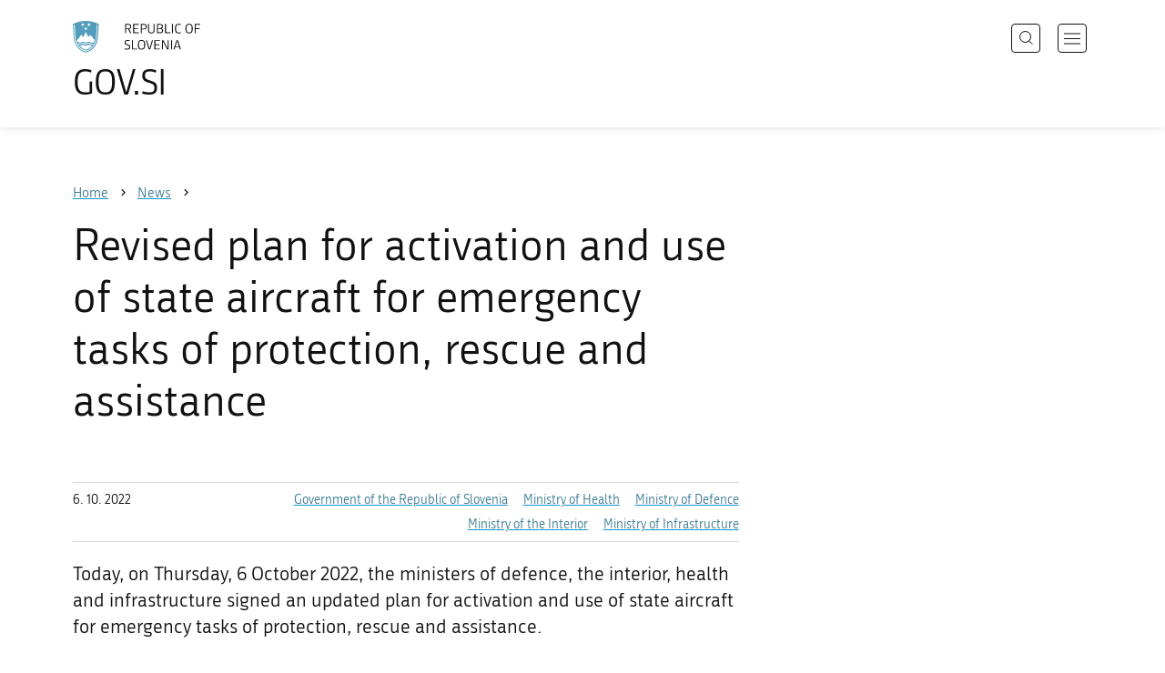

--- FILE ---
content_type: text/html; charset=utf-8
request_url: https://www.gov.si/en/news/2022-10-06-revised-plan-for-activation-and-use-of-state-aircraft-for-emergency-tasks-of-protection-rescue-and-assistance/
body_size: 6655
content:
<!DOCTYPE html>
<html class="type-NewsPage" lang="en" dir="ltr">
<head>
	<meta charset="utf-8">
	<meta name="description" content="Today, on Thursday, 6 October 2022, the ministers of defence, the interior, health and infrastructure signed an updated plan for activation and use of state aircraft for emergency tasks of protection, rescue and assistance.">
	
		<link rel="alternate" hreflang="de" href="https://www.gov.si/de/">
	
		<link rel="alternate" hreflang="en" href="https://www.gov.si/en/news/2022-10-06-revised-plan-for-activation-and-use-of-state-aircraft-for-emergency-tasks-of-protection-rescue-and-assistance/">
	
		<link rel="alternate" hreflang="es" href="https://www.gov.si/es/">
	
		<link rel="alternate" hreflang="fr" href="https://www.gov.si/fr/">
	
		<link rel="alternate" hreflang="hu" href="https://www.gov.si/hu/">
	
		<link rel="alternate" hreflang="it" href="https://www.gov.si/it/">
	
		<link rel="alternate" hreflang="ja" href="https://www.gov.si/ja/">
	
		<link rel="alternate" hreflang="pl" href="https://www.gov.si/pl/">
	
		<link rel="alternate" hreflang="pt" href="https://www.gov.si/pt/">
	
		<link rel="alternate" hreflang="sk" href="https://www.gov.si/sk/">
	
		<link rel="alternate" hreflang="sl" href="https://www.gov.si/novice/2022-10-06-posodobljen-nacrt-aktiviranja-in-uporabe-drzavnih-zrakoplovov-za-nujne-naloge-zascite-resevanja-in-pomoci/">
	
		<link rel="alternate" hreflang="sq" href="https://www.gov.si/sq/">
	
		<link rel="alternate" hreflang="sr" href="https://www.gov.si/sr/">
	
		<link rel="alternate" hreflang="uk" href="https://www.gov.si/uk/">
	


	<base href="https://www.gov.si/"><!--[if lte IE 6]></base><![endif]-->
	<title>Revised plan for activation and use of state aircraft for emergency tasks of protection, rescue and assistance | GOV.SI</title>
	<meta http-equiv="x-ua-compatible" content="ie=edge">
	<meta name="viewport" content="width=device-width, initial-scale=1">
	
	
	
	<meta property="og:type" content="article">
<meta property="og:title" content="Revised plan for activation and use of state aircraft for emergency tasks of protection, rescue and assistance | GOV.SI">
<meta property="og:description" content="Today, on Thursday, 6 October 2022, the ministers of defence, the interior, health and infrastructure signed an updated plan for activation and use of state aircraft for emergency tasks of protection, rescue and assistance.">
<meta property="og:url" content="https://www.gov.si/en/news/2022-10-06-revised-plan-for-activation-and-use-of-state-aircraft-for-emergency-tasks-of-protection-rescue-and-assistance/">
<meta property="og:image" content="https://www.gov.si/assets/sistem/gov.si.share.and.social.media.jpg">
<meta property="og:site_name" content="Portal GOV.SI"> 

<meta name="twitter:card" content="summary_large_image">
<meta name="twitter:title" content="Revised plan for activation and use of state aircraft for emergency tasks of protection, rescue and assistance | GOV.SI">
<meta name="twitter:description" content="Today, on Thursday, 6 October 2022, the ministers of defence, the interior, health and infrastructure signed an updated plan for activation and use of state aircraft for emergency tasks of protection, rescue and assistance.">
<meta name="twitter:image:src" content="https://www.gov.si/assets/sistem/gov.si.share.and.social.media.jpg">
<meta name="twitter:site" content="@vladaRS">

	<link rel="icon" type="image/png" href="/_resources/themes/gov/images/favicon/favicon-96x96.png?m=1737643227" sizes="96x96">
<link rel="icon" type="image/svg+xml" href="/_resources/themes/gov/images/favicon/favicon.svg?m=1737643227">
<link rel="shortcut icon" href="/_resources/themes/gov/images/favicon/favicon.ico?m=1737643227">
<link rel="icon" href="/favicon.ico" type="image/x-icon">
<link rel="apple-touch-icon" sizes="180x180" href="/_resources/themes/gov/images/favicon/apple-touch-icon.png?m=1737643227">
<meta name="apple-mobile-web-app-title" content="GOV.SI">
<link rel="manifest" href="/_resources/themes/gov/images/favicon/site.webmanifest?m=1763024195">
<meta name="theme-color" content="#ffffff">

	
	<link rel="canonical" href="https://www.gov.si/en/news/2022-10-06-revised-plan-for-activation-and-use-of-state-aircraft-for-emergency-tasks-of-protection-rescue-and-assistance/">

	
	<link rel="preload" href="/_resources/themes/gov/fonts/Republika/ver1.2/republika-regular-webfont.woff2?m=1552647259" as="font" type="font/woff2" crossorigin="anonymous">
	<link rel="preload" href="/_resources/themes/gov/fonts/Republika/ver1.2/republika-bold-webfont.woff2?m=1552647259" as="font" type="font/woff2" crossorigin="anonymous">
	<link rel="preload" href="/_resources/themes/gov/fonts/Icons/GovIcons.woff?m=1737643227" as="font" type="font/woff" crossorigin="anonymous">
	<style>
@font-face {
  font-family: 'Republika';
  src: url('/_resources/themes/gov/fonts/Republika/ver1.2/republika-regular-webfont.eot?m=1552647259');
  src: url('/_resources/themes/gov/fonts/Republika/ver1.2/republika-regular-webfont.eot?m=1552647259?#iefix') format('embedded-opentype'),
       url('/_resources/themes/gov/fonts/Republika/ver1.2/republika-regular-webfont.woff2?m=1552647259') format('woff2'),
       url('/_resources/themes/gov/fonts/Republika/ver1.2/republika-regular-webfont.woff?m=1552647259') format('woff'),
       url('/_resources/themes/gov/fonts/Republika/ver1.2/republika-regular-webfont.ttf?m=1552647259') format('truetype'),
       url('/_resources/themes/gov/fonts/Republika/ver1.2/republika-regular-webfont.svg?m=1552647259#Republika') format('svg');
  font-weight: normal;
  font-style: normal;
  font-display: swap;
}

@font-face {
  font-family: 'Republika';
  src: url('/_resources/themes/gov/fonts/Republika/ver1.2/republika-bold-webfont.eot?m=1552647259');
  src: url('/_resources/themes/gov/fonts/Republika/ver1.2/republika-bold-webfont.eot?m=1552647259?#iefix') format('embedded-opentype'),
       url('/_resources/themes/gov/fonts/Republika/ver1.2/republika-bold-webfont.woff2?m=1552647259') format('woff2'),
       url('/_resources/themes/gov/fonts/Republika/ver1.2/republika-bold-webfont.woff?m=1552647259') format('woff'),
       url('/_resources/themes/gov/fonts/Republika/ver1.2/republika-bold-webfont.ttf?m=1552647259') format('truetype'),
       url('/_resources/themes/gov/fonts/Republika/ver1.2/republika-bold-webfont.svg?m=1552647259#Republika') format('svg');
  font-weight: bold;
  font-style: normal;
  font-display: swap;
}

@font-face {
  font-family: 'GovIcons';
  src: url('/_resources/themes/gov/fonts/Icons/GovIcons.eot?m=1737643227');
  src: url('/_resources/themes/gov/fonts/Icons/GovIcons.eot?m=1737643227?#iefix') format('embedded-opentype'),
       url('/_resources/themes/gov/fonts/Icons/GovIcons.woff?m=1737643227') format('woff'),
       url('/_resources/themes/gov/fonts/Icons/GovIcons.ttf?m=1737643227') format('truetype'),
       url('/_resources/themes/gov/fonts/Icons/GovIcons.svg?m=1737643227#GovIcons') format('svg');
  font-weight: normal;
  font-style: normal;
  font-display: swap;
}
</style>

	
	
<script>
	var _paq = window._paq || [];

	_paq.push(['trackPageView']);
	_paq.push(['enableLinkTracking']);

	(function() {
		var u="//www.gov.si/analitika/";
		_paq.push(['setTrackerUrl', u + 'matomo.php']);
		_paq.push(['setSiteId', '1']);
		var d=document, g=d.createElement('script'), s=d.getElementsByTagName('script')[0];
		g.type='text/javascript'; g.async=true; g.defer=true; g.src=u+'matomo.js'; s.parentNode.insertBefore(g,s);
	}) ();
</script>
	
<link rel="stylesheet" type="text/css" href="/_resources/themes/gov/css/style.min.css?m=1765965669">
<link rel="stylesheet" type="text/css" href="/_resources/themes/gov/css/print.css?m=1737643227">
</head>

<body class="NewsPage">

	<div id="wrapper">
		<header class="header">
	<div class="adapt">
		<a class="skip-to-content" href="/en/news/2022-10-06-revised-plan-for-activation-and-use-of-state-aircraft-for-emergency-tasks-of-protection-rescue-and-assistance/#content" aria-label="Skip to main content" data-string-open="Skip to main content"><span class="skip-to-content-hide">Skip to main content</span></a>
		<a aria-label="To the GOV.SI homepage" href="/en/" class="brand en_IE">
			<div class="logo-text">
				<img src="/_resources/themes/gov/images/svg/logo_en_IE.svg?m=1737643227?v=2.2" class="logo dark" alt="GOV.SI logo">
				<img src="/_resources/themes/gov/images/svg/white/logo_en_IE.svg?m=1737643227?v=2.2" class="logo white" alt="GOV.SI logo">
				<span>GOV.SI</span>
			</div>
		</a>
		<nav class="navigation" aria-label="Main menu">
	
	<button class="navi-btn open-search search-btn search-btn-mobile" data-disclosure aria-controls="search-popup" aria-expanded="false">
		<svg width="15" height="15" viewBox="0 0 15 15" fill="none">
			<circle cx="6.5" cy="6.5" r="6"/>
			<line x1="10.3536" y1="10.6464" x2="14.3536" y2="14.6464"/>
		</svg>
		<span class="visuallyhidden">Search</span>
	</button>
	
	<button class="navi-btn open-navigation">
		<span class="visuallyhidden">Open navigation</span>
	</button>
	<div class="inner">
		<button type="button" class="close-navigation-btn close-popup-btn close-navigation"><span class="visuallyhidden">Close navigation</span></button>
		<div class="menus">
			
			
				<ul class="primary">
					
						<li class="link">
							<a href="/en/policies/"><i class="ficon-arrow_right" role="img" aria-hidden="true"></i> Policies</a>
						</li>
					
						<li class="link">
							<a href="/en/state-authorities/"><i class="ficon-arrow_right" role="img" aria-hidden="true"></i> State Authorities</a>
						</li>
					
						<li class="link">
							<a href="/en/registries/"><i class="ficon-arrow_right" role="img" aria-hidden="true"></i> Registries</a>
						</li>
					
						<li class="link">
							<a href="/en/events/"><i class="ficon-arrow_right" role="img" aria-hidden="true"></i> Events</a>
						</li>
					
						<li class="section">
							<a href="/en/news/"><i class="ficon-arrow_right" role="img" aria-hidden="true"></i> News</a>
						</li>
					
				</ul>
			

			
			
				<ul class="support">
					
						
							<li class="link">
								<a href="/en/about-the-website/">About the website</a>
							</li>
						
					
				</ul>
			
			
			
		</div>

		
			<button class="open-search btn-default search-btn search-btn-desktop search" data-disclosure aria-controls="search-popup" aria-expanded="false"><i class="ficon-search-new" role="img" aria-hidden="true"></i><span>Search</span></button>
		

		<ul class="support-links">
			<li class="lang-menu">
				<button aria-label="Open language selection menu" data-disclosure aria-controls="language-popup" aria-expanded="false" class="open-language open-language-btn"><i class="ficon-translate" role="img" aria-hidden="true"> </i><span>English</span></button>
			</li>
			<li class="language-select-dd">
				
				
<label for="language-select" class="visuallyhidden">Choose language</label>
<select id="language-select" name="language-select" aria-label="Choose language">
	
	<option value="/novice/2022-10-06-posodobljen-nacrt-aktiviranja-in-uporabe-drzavnih-zrakoplovov-za-nujne-naloge-zascite-resevanja-in-pomoci/" lang="sl">Slovenščina</option>
	
	<option value="/en/news/2022-10-06-revised-plan-for-activation-and-use-of-state-aircraft-for-emergency-tasks-of-protection-rescue-and-assistance/" selected lang="en">English</option>
	
	
	<optgroup label="  ----  ">
		
		<option value="/de/" lang="de">Deutsch</option>
		
		<option value="/es/" lang="es">Español</option>
		
		<option value="/fr/" lang="fr">Français</option>
		
		<option value="/hu/" lang="hu">Magyar</option>
		
		<option value="/it/" lang="it">Italiano</option>
		
		<option value="/ja/" lang="ja">日本語</option>
		
		<option value="/pl/" lang="pl">Polski</option>
		
		<option value="/pt/" lang="pt">Português</option>
		
		<option value="/sk/" lang="sk">Slovenčina</option>
		
		<option value="/sq/" lang="sq">Shqip</option>
		
		<option value="/sr/" lang="sr">Srpski</option>
		
		<option value="/uk/" lang="uk">Українська</option>
		
	</optgroup>
</select>




				
			</li>
			
		</ul>
	</div>

</nav>


	</div>
</header>

		<main id="content" class="main">
			<article class="news-page">

	<div class="page-head without-right-blocks">
	
<div class="breadcrumbs-container top-adapt">
	<div class="scrollable">
		<div class="inner adapt">
			<div class="breadcrumbs" role="list">
				
					<div class="breadcrumb-item" role="listitem">
						<a href="/en/"><span>Home</span></a>
						<i></i>
					</div>
				

				
					
						
							<div class="breadcrumb-item last" role="listitem">
								<a href="/en/news/">
									<span>News</span>
								</a>
								<i></i>
							</div>
						
					
				
					
						
					
				
			</div>
		</div>
	</div>
</div>


	<div class="adapt">
		<h1>Revised plan for activation and use of state aircraft for emergency tasks of protection, rescue and assistance</h1>
		
		
	</div>
</div>








	


	<div class="adapt v-adapt article">

		<div class="cols article-cols">

			<div class="content col left grid-col-8">
				<div class="info">
					<time datetime="2022-10-06">6. 10. 2022</time>
					
					
						<ul class="organisations">
							
							<li>
								<a href="/en/state-authorities/government/">
								Government of the Republic of Slovenia
								</a>
							</li>
							
							<li>
								<a href="/en/state-authorities/ministries/ministry-of-health/">
								Ministry of Health
								</a>
							</li>
							
							<li>
								<a href="/en/state-authorities/ministries/ministry-of-defence/">
								Ministry of Defence
								</a>
							</li>
							
							<li>
								<a href="/en/state-authorities/ministries/ministry-of-the-interior/">
								Ministry of the Interior
								</a>
							</li>
							
							<li>
								<a href="/en/state-authorities/ministries/ministry-of-infrastructure/">
								Ministry of Infrastructure
								</a>
							</li>
							
							
							
						</ul>
					
				</div>
			
				
	
	
	<div class="content">
		<div class="intro">Today, on Thursday, 6 October 2022, the ministers of defence, the interior, health and infrastructure signed an updated plan for activation and use of state aircraft for emergency tasks of protection, rescue and assistance.</div>
	</div>
	
	


				<div class="content-blocks elements">
					
    
	   
<div class="typo content-element__content content-module block" id="e171889">
	<div class="adapt">
		<div class="inner rte">
			
			<p>The increasing need for the use of helicopters and aeroplanes in various tasks of protection and rescue demanded a revision of the plan for activation and use of state aircraft for emergency tasks of protection, rescue and assistance in the event of natural and other disasters, emergency medical assistance, and search and rescue of aircraft, which was adopted almost twelve years ago.</p><p>The Commander of Civil Protection, representatives of the Ministry of Defence, the Ministry of the Interior, the Ministry of Infrastructure, the Ministry of Health, the Administration of the Republic of Slovenia for Civil Protection and Disaster Relief, the Slovenian Armed Forces, the Police, the Civil Aviation Agency, and the Mountain Rescue Service participated in the update of the plan. The inter-ministerial coordination took place between the ministries of defence, health, the interior and infrastructure in several phases.</p><p>One of the most important changes refers to the establishment of medical dispatch centres. The plan for activating helicopters for helicopter emergency medical assistance to transport ill or injured people to healthcare service or between hospitals has been changed, as the powers to activate the helicopters are transferred from the Administration of the Republic of Slovenia for Civil Protection and Disaster Relief or the Emergency Notification Centre of the Republic of Slovenia to the medical dispatch service or dispatch centres in Ljubljana and Maribor. In this way, the time to activate aircraft will be shortened significantly and, as a result, the time of arrival of teams will be shorter, which means a significantly faster care of the injured or ill people.</p><p>The procedures of mutual informing between the notification centres, operational and communication centres of the Police, medical dispatch centres and the joint operational centre of the Slovenian Armed Forces are also defined more clearly. The Police regularly uses its helicopters to participate in mountain rescue missions. It was important for the Police that the presence of a police officer in the mountain rescue team during the peak season and off-season was defined, as this is assessed by the operational and communication centre.</p><p>The plan was also amended with content referring to transport between hospitals and transport of children in incubators. The composition of rescue teams was amended to observe various types of activities (rescue in the event of natural and other disasters with an emphasis on mountain rescue, helicopter emergency medical assistance, transport between hospitals, paediatric incubator transport, and search and rescue of aircraft) and the types of available helicopter.</p><p>The revised plan also defines the primary competence of helicopter teams. Helicopter emergency medical assistance and rescue in the event of natural and other types of disasters will be primarily implemented by the Slovenian Armed Forces, while the Police Aviation Unit will carry out the search of aircraft. In the case of additional needs for helicopter emergency medical assistance or when helicopters of the Slovenian Armed Forces are not available, these transports will be implemented by the helicopters of the Police Aviation Unit if available.</p><p>The procedures of search and rescue of aircraft were harmonised with the aviation regulations (particularly the Decree on the provision of search and rescue services of aircrafts). For the needs of protection, rescue and assistance, aircraft from abroad may also be used.</p><p>Finally, the plan was supplemented with the data on the additional base of the helicopter emergency medical assistance in Maribor.</p>
		</div>
	</div>
</div>


    


				</div>
			</div>

			<div class="content-sidebar col right grid-col-4 elements">
				

			</div>
		</div>
	</div>

</article>
		</main>
		<footer class="footer">
	
	<div class="feedback-block">
		<div class="adapt v-adapt">
			
			<div class="feedback js-feedback">

				
			
				<div class="js-question">
					<p>Did you find the information you were looking for?</p>
					<div class="inline-buttons">
						<button class="js-trigger js-no-reply js-show-invite btn-blank-small" aria-label="Answer YES" data-type="yes">YES</button>
						<button aria-label="Answer NO" class="js-trigger js-show-invite btn-blank-small" data-type="no">NO</button>
					</div>
					
				</div>
				
				<div class="form js-form" style="display: none;">
					<form action="/en/news/2022-10-06-revised-plan-for-activation-and-use-of-state-aircraft-for-emergency-tasks-of-protection-rescue-and-assistance/feedback-form/" id="feedback-form" method="post">
						<fieldset>
							<legend class="visuallyhidden">Feedback form</legend>
							<div aria-hidden="true" class="field name hidden">
								<textarea aria-label="Secret code" aria-hidden="true" name="name"></textarea>
							</div>
							
							<div class="feedback-form-wrapper">

								
								
								<div class="left">
									<div class="field">
										<label for="feedback-comment">Help us improve this website.</label>
										<textarea aria-label="Your comment / feedback" name="comment" id="feedback-comment" class="js-clear-text"></textarea>
										<p class="chars-remains">Characters remaining: <span id="feedback-comment-chars">1000</span></p>
									</div>
								</div>
								
								<div class="right">
									<div class="side-text">
									    <p>
									    
		                                    Please <strong>do not include any personal information</strong> (for example, your first name, last name or email address).<br>If you would like to receive a  response from the responsible institution, you will have this option after clicking the Send button.
									    
									    </p>
									</div>
								</div>

								<div class="bottom">
								
									<div class="action">
										<input type="hidden" name="type" class="type">
                                        

										<input type="submit" value="Send">
										<button class="close btn-blank feedback-close">Close</button>
									</div>

								</div>

							</div>
						</fieldset>
					</form>
				</div>
				
				<div class="js-success" style="display: none;">
				    
				    <p class="large">
				    	<strong>
				        
				            Thank you for your response.
				        
		            	</strong>
		            </p>
		            
				    <div class="js-success-reply" style="display: none;">
				    	<div class="inside">
						    <p>Do you want to receive a response from the responsible institution?</p>
						    <p class="small">Clicking on the link will open your default e-mail program and automatically draft a message that you can send to the institution responsible for the content of this website.</p>
						    
						    <div class="feedback-reply-action">
						    	<p><a href="" data-email="GA.1FI@4FTH.DI@" data-subject="GOV.SI%20%7C%20Request%20for%20a%20reply" data-body="Response%20to%20page%20https%3A%2F%2Fwww.gov.si%2Fen%2Fnews%2F2022-10-06-revised-plan-for-activation-and-use-of-state-aircraft-for-emergency-tasks-of-protection-rescue-and-assistance%2F%20%0D%0A-------------%0D%0A%5BComment%2Freason%5D%0D%0A-------------" class="js-obfuscated-body">ask for a reply</a></p>
						    </div>
						    
						</div>
				    </div>
			    </div>
			</div>
		
		</div>
	</div>
	
	<div class="inner">
		<div class="adapt">
			<div class="page-meta-details">
	
	
		
		
			<dl>
				<dt>Responsible institution:</dt> 
				<dd>
					<a href="/en/state-authorities/government-offices/government-communication-office/">Government Communication Office</a>
					<div class="page-meta-phone"><span class="page-meta-divider"> | </span><i class="icon ficon-phone" aria-label="Phone" role="img"></i> <a href="tel:+38614782600">+386 1 478 26 00</a></div>
					<div class="page-meta-email"><span class="page-meta-divider"> | </span><i class="icon ficon-mail_outline" aria-label="E-mail" role="img"></i> <a href="" data-address="GA.1FI@4FTH.DI@" class="js-obfuscated">is.vog@moku.pg</a></div>
				</dd>
			</dl>
	
	
	
		<dl>
			<dt>Last edited:</dt>
			<dd>7. 10. 2022</dd>
		</dl>
	
</div>
			<p class="copyright">&copy; 2026 GOV.SI</p>
		</div>
	
	</div>	
	
</footer>
		<div class="adapt">
			<div class="scroll-top-wrapper">
				<a href="/en/news/2022-10-06-revised-plan-for-activation-and-use-of-state-aircraft-for-emergency-tasks-of-protection-rescue-and-assistance/#wrapper" role="button" class="scroll-top-btn cant-show"><i class="icon ficon-arrow_up" role="img" aria-hidden="true"></i><span class="visuallyhidden">Na vrh strani...</span></a>
			</div>
		</div>
	</div>

	
	<div id="search-popup" class="search-popup" aria-hidden="true" aria-modal=true aria-labelledby="searchModalTitle" role="dialog">
		<form action="/en/search/">
			<fieldset>
				<legend class="visuallyhidden" id="searchModalTitle">Search</legend>
				<div class="field">
					<input type="text" id="search-input" name="q" aria-label="Type a keyword or a phrase and press enter" placeholder="Search">
				</div>
				<div class="action">
					<button type="submit" name="submit" class="submit ficon-search"><span class="visuallyhidden">Search</span></button>
				</div>
			</fieldset>
		</form>
		<button type="button" class="close-search-btn close-popup-btn close-search"><span class="visuallyhidden">Close search</span></button>
	</div>
	
	<div id="language-popup" class="language-popup" aria-hidden="true" aria-modal=true aria-labelledby="langModalTitle" role="dialog">
		
			
				
<div class="language-select-list">
	<h3 class="sr-only" id="langModalTitle">Izberite jezik</h3>
	<ul class="languages-exposed">
		
		<li>
			<a tabindex="-1" class="lang-start-tab" href="/novice/2022-10-06-posodobljen-nacrt-aktiviranja-in-uporabe-drzavnih-zrakoplovov-za-nujne-naloge-zascite-resevanja-in-pomoci/" rel="alternate" hreflang="sl" lang="sl">Slovenščina</a>
		</li>
		
		<li class="selected">
			<a tabindex="-1"  href="/en/news/2022-10-06-revised-plan-for-activation-and-use-of-state-aircraft-for-emergency-tasks-of-protection-rescue-and-assistance/" rel="alternate" hreflang="en" lang="en">English</a>
		</li>
		
	</ul>
	<ul class="languages">
		
		<li>
			<a tabindex="-1" href="/de/" rel="alternate" hreflang="de" lang="de">Deutsch</a>
		</li>
		
		<li>
			<a tabindex="-1" href="/es/" rel="alternate" hreflang="es" lang="es">Español</a>
		</li>
		
		<li>
			<a tabindex="-1" href="/fr/" rel="alternate" hreflang="fr" lang="fr">Français</a>
		</li>
		
		<li>
			<a tabindex="-1" href="/hu/" rel="alternate" hreflang="hu" lang="hu">Magyar</a>
		</li>
		
		<li>
			<a tabindex="-1" href="/it/" rel="alternate" hreflang="it" lang="it">Italiano</a>
		</li>
		
		<li>
			<a tabindex="-1" href="/ja/" rel="alternate" hreflang="ja" lang="ja">日本語</a>
		</li>
		
		<li>
			<a tabindex="-1" href="/pl/" rel="alternate" hreflang="pl" lang="pl">Polski</a>
		</li>
		
		<li>
			<a tabindex="-1" href="/pt/" rel="alternate" hreflang="pt" lang="pt">Português</a>
		</li>
		
		<li>
			<a tabindex="-1" href="/sk/" rel="alternate" hreflang="sk" lang="sk">Slovenčina</a>
		</li>
		
		<li>
			<a tabindex="-1" href="/sq/" rel="alternate" hreflang="sq" lang="sq">Shqip</a>
		</li>
		
		<li>
			<a tabindex="-1" href="/sr/" rel="alternate" hreflang="sr" lang="sr">Srpski</a>
		</li>
		
		<li>
			<a tabindex="-1" href="/uk/" rel="alternate" hreflang="uk" lang="uk">Українська</a>
		</li>
		
	</ul>
</div>




			
		
		<button type="button" class="close-language-btn close-popup-btn close-language" tabindex="-1"><span class="visuallyhidden">Close language selection menu</span></button>
	</div>

	<script src="/_resources/themes/gov/javascript/libs/jquery-3.7.1.min.js?m=1763024195"></script>
<script src="/_resources/themes/gov/javascript/libs/purify/purify.min.js?m=1663593918"></script>
<script src="/_resources/themes/gov/javascript/libs/ligatures.js?m=1552647259"></script>
<script src="/_resources/themes/gov/javascript/libs/underscore.min.js?m=1699372070"></script>
<script src="/_resources/themes/gov/javascript/libs/plugins/jquery.advancedtables.v2.1.0.js?m=1552647259"></script>
<script src="/_resources/themes/gov/javascript/libs/fancybox/fancybox.umd.js?m=1703170276"></script>
<script src="/_resources/themes/gov/javascript/libs/fancybox/l10n/en.umd.js?m=1699372070"></script>
<script src="/_resources/themes/gov/javascript/libs/plugins/select2-4.1.0-rc0.full.min.js?m=1613372778"></script>
<script src="/_resources/themes/gov/javascript/functions.min.js?m=1765965669"></script>
<script type="application/ld+json">{"@context":"https:\/\/schema.org","@type":"BreadcrumbList","itemListElement":[{"@type":"ListItem","position":1,"name":"News","item":"https:\/\/www.gov.si\/en\/news\/"},{"@type":"ListItem","position":2,"name":"Revised plan for activation and use of state aircraft for emergency tasks of protection, rescue and assistance","item":"https:\/\/www.gov.si\/en\/news\/2022-10-06-revised-plan-for-activation-and-use-of-state-aircraft-for-emergency-tasks-of-protection-rescue-and-assistance\/"}]}</script>

</body>
</html>


--- FILE ---
content_type: image/svg+xml
request_url: https://www.gov.si/_resources/themes/gov/images/svg/white/logo_en_IE.svg?m=1737643227?v=2.2
body_size: 13820
content:
<?xml version="1.0" encoding="UTF-8"?>
<svg width="195px" height="49px" viewBox="0 0 195 49" version="1.1" xmlns="http://www.w3.org/2000/svg" xmlns:xlink="http://www.w3.org/1999/xlink">
    <title>English_NEG</title>
    <g id="Page-1" stroke="none" stroke-width="1" fill="none" fill-rule="evenodd">
        <g id="English_NEG" transform="translate(0.000000, 0.000000)" fill="#FFFFFF">
            <path d="M19.7895,48.9583 C30.3158,46.0417 37.4737,37.0833 38.1053,26.4583 L39.5789,4.79167 C33.0526,1.45833 26.3158,0 19.7895,0 C12.4211,0 6.52632,1.66667 0,4.79167 L1.47368,26.4583 C2.10526,37.5 9.68421,46.25 19.7895,48.9583 Z M35.3684,26.25 L36.6316,5 C37.2632,5.20833 37.4737,5.41667 37.6842,5.625 L36.4211,26.4583 C35.7895,36.4583 28.8421,44.7917 19.5789,47.5 C10.1053,44.7917 3.36842,36.25 2.73684,26.4583 L1.47368,5.625 C1.61404,5.55556 1.77778,5.48611 1.94152,5.41667 L1.94153,5.41666 C2.26901,5.27778 2.59649,5.13889 2.73684,5 L4.21053,26.25 C4.84211,35.625 11.1579,43.3333 19.7895,46.0417 C29.0526,43.125 34.7368,35.2083 35.3684,26.25 Z M15.7891,25 L13.0523,21.25 L6.31543,30.2083 C6.73648,32.5 7.99964,33.5417 10.7365,33.5417 C11.6589,33.5417 12.232,33.2454 12.8203,32.9414 C13.4404,32.6209 14.0772,32.2917 15.1575,32.2917 C16.343,32.2917 16.9768,32.6192 17.5955,32.939 C18.1854,33.2439 18.7616,33.5417 19.7891,33.5417 C20.6685,33.5417 21.1851,33.2724 21.7387,32.9839 C22.3781,32.6507 23.0668,32.2917 24.4207,32.2917 C25.7414,32.2917 26.3717,32.6333 26.9732,32.9594 C27.5224,33.257 28.0476,33.5417 29.0523,33.5417 C31.7891,33.5417 33.0523,32.2917 33.4733,30.2083 L26.7365,21.4583 L23.7891,25 L19.7891,17.0833 L15.7891,25 Z M30.5263,36.25 C30.1053,36.4583 29.4737,36.6667 28.8421,36.6667 C27.7895,36.6667 27.1053,36.3021 26.4211,35.9375 C25.7368,35.5729 25.0526,35.2083 24,35.2083 C22.9724,35.2083 22.3963,35.5061 21.8064,35.811 C21.1877,36.1308 20.5539,36.4583 19.3684,36.4583 C18.1829,36.4583 17.5492,36.1308 16.9305,35.811 C16.3406,35.5061 15.7644,35.2083 14.7368,35.2083 C13.7093,35.2083 13.1833,35.5061 12.6447,35.811 C12.0799,36.1308 11.5013,36.4583 10.3158,36.4583 C9.68421,36.4583 9.26316,36.4583 8.63158,36.25 C8.21053,35.625 7.78947,35 7.57895,34.375 C7.68575,34.4278 7.78917,34.4807 7.89091,34.5327 L7.89103,34.5327 L7.89114,34.5328 L7.8913,34.5329 L7.89138,34.5329 C8.59169,34.8908 9.21308,35.2083 10.3158,35.2083 C11.5013,35.2083 12.1351,34.8808 12.7537,34.561 C13.3436,34.2561 13.9198,33.9583 14.9474,33.9583 C16.1053,33.9583 16.6842,34.2708 17.2632,34.5833 C17.8421,34.8958 18.4211,35.2083 19.5789,35.2083 C20.7644,35.2083 21.3982,34.8808 22.0169,34.561 C22.6068,34.2561 23.183,33.9583 24.2105,33.9583 C25.3684,33.9583 25.9474,34.2708 26.5263,34.5833 C27.1053,34.8958 27.6842,35.2083 28.8421,35.2083 C29.8947,35.2083 30.7368,35 31.5789,34.5833 C31.3684,34.8958 31.2106,35.1562 31.0527,35.4166 L31.0526,35.4167 C30.8947,35.6771 30.7368,35.9375 30.5263,36.25 Z M24.4211,37.0833 C23.4164,37.0833 22.8911,37.368 22.342,37.6657 C21.7404,37.9917 21.1102,38.3333 19.7895,38.3333 C18.5735,38.3333 17.88,37.9887 17.2212,37.6614 C16.6252,37.3653 16.0578,37.0833 15.1579,37.0833 C14.1532,37.0833 13.628,37.368 13.0788,37.6657 C12.4773,37.9917 11.847,38.3333 10.5263,38.3333 C12.8421,41.0417 16,43.3333 19.7895,44.5833 C23.3684,43.3333 26.5263,41.25 29.0526,38.3333 C27.6988,38.3333 27.01,37.9743 26.3707,37.6411 C25.817,37.3526 25.3004,37.0833 24.4211,37.0833 Z M12.6318,4.37499 L14.316,4.58332 L14.9476,2.91666 L15.5792,4.58332 L17.4739,4.37499 L16.4213,5.83332 L17.2634,7.08332 L15.5792,6.87499 L14.9476,8.33332 L14.316,6.87499 L12.6318,7.08332 L13.6845,5.62499 L12.6318,4.37499 Z M19.1574,10.8333 L17.2627,10.625 L18.3153,11.875 L17.2627,13.3333 L18.9469,13.125 L19.5785,14.7917 L20.2101,13.125 L21.8943,13.3333 L20.8416,11.875 L21.8943,10.4167 L20.4206,10.8333 L19.789,9.375 L19.1574,10.8333 Z M22.1053,4.375 L23.7895,4.58333 L24.6316,3.125 L25.2632,4.58333 L26.9474,4.16667 L25.8947,5.625 L26.9474,7.08333 L25.2632,6.875 L24.4211,8.54167 L23.7895,7.08333 L22.1053,7.29167 L23.1579,5.83333 L22.1053,4.375 Z" id="Shape"></path>
            <path d="M81.127,19 L79.607,19 L79.607,4.68 L84.187,4.68 C85.0003,4.68 85.707,4.74667 86.307,4.88 C86.907,5.01333 87.4003,5.23333 87.787,5.54 C88.187,5.84667 88.4803,6.25333 88.667,6.76 C88.8536,7.26667 88.947,7.88667 88.947,8.62 C88.947,9.83333 88.7003,10.76 88.207,11.4 C87.7136,12.0267 86.947,12.4333 85.907,12.62 L89.247,19 L87.507,19 L84.307,12.78 L81.127,12.78 L81.127,19 Z M81.127,11.5 L84.067,11.5 C84.6136,11.5 85.0936,11.4667 85.507,11.4 C85.9203,11.3333 86.267,11.2 86.547,11 C86.827,10.8 87.0403,10.52 87.187,10.16 C87.3336,9.78667 87.407,9.30667 87.407,8.72 C87.407,8.14667 87.3336,7.68667 87.187,7.34 C87.0536,6.98 86.847,6.7 86.567,6.5 C86.3003,6.3 85.9536,6.16667 85.527,6.1 C85.1136,6.02 84.627,5.98 84.067,5.98 L81.127,5.98 L81.127,11.5 Z M91.9874,19 L91.9874,4.68 L100.567,4.68 L100.567,5.98 L93.5074,5.98 L93.5074,11.14 L99.6274,11.14 L99.6274,12.42 L93.5074,12.42 L93.5074,17.7 L100.567,17.7 L100.567,19 L91.9874,19 Z M105.029,19 L103.509,19 L103.509,4.68 L107.989,4.68 C108.802,4.68 109.509,4.75333 110.109,4.9 C110.709,5.03333 111.202,5.26 111.589,5.58 C111.989,5.9 112.282,6.32 112.469,6.84 C112.655,7.36 112.749,8.00667 112.749,8.78 C112.749,10.34 112.362,11.4533 111.589,12.12 C110.829,12.7733 109.629,13.1 107.989,13.1 L105.029,13.1 L105.029,19 Z M105.029,11.8 L107.869,11.8 C108.415,11.8 108.895,11.7667 109.309,11.7 C109.722,11.62 110.069,11.48 110.349,11.28 C110.629,11.0667 110.842,10.7733 110.989,10.4 C111.135,10.0133 111.209,9.50667 111.209,8.88 C111.209,8.28 111.135,7.79333 110.989,7.42 C110.855,7.04667 110.649,6.75333 110.369,6.54 C110.102,6.32667 109.755,6.18667 109.329,6.12 C108.915,6.04 108.429,6 107.869,6 L105.029,6 L105.029,11.8 Z M124.63,14.02 C124.63,14.94 124.516,15.7333 124.29,16.4 C124.063,17.0533 123.73,17.5933 123.29,18.02 C122.85,18.4333 122.316,18.74 121.69,18.94 C121.063,19.14 120.35,19.24 119.55,19.24 C118.003,19.24 116.803,18.8467 115.95,18.06 C115.11,17.26 114.69,15.9867 114.69,14.24 L114.69,4.68 L116.21,4.68 L116.21,14.08 C116.21,15.4533 116.49,16.44 117.05,17.04 C117.623,17.6267 118.49,17.92 119.65,17.92 C120.796,17.92 121.656,17.62 122.23,17.02 C122.816,16.42 123.11,15.44 123.11,14.08 L123.11,4.68 L124.63,4.68 L124.63,14.02 Z M137.512,15.1 C137.512,16.4467 137.132,17.4333 136.372,18.06 C135.626,18.6867 134.406,19 132.712,19 L128.152,19 L128.152,4.68 L132.712,4.68 C134.326,4.68 135.486,4.99333 136.192,5.62 C136.899,6.23333 137.252,7.16 137.252,8.4 C137.252,10.04 136.666,11.1067 135.492,11.6 L135.492,11.68 C136.186,11.9467 136.692,12.3467 137.012,12.88 C137.346,13.4 137.512,14.14 137.512,15.1 Z M135.972,15 C135.972,14.08 135.732,13.4067 135.252,12.98 C134.772,12.5533 134.039,12.34 133.052,12.34 L129.672,12.34 L129.672,17.7 L133.052,17.7 C134.039,17.7 134.772,17.4867 135.252,17.06 C135.732,16.62 135.972,15.9333 135.972,15 Z M135.712,8.54 C135.712,7.55333 135.459,6.88 134.952,6.52 C134.459,6.16 133.766,5.98 132.872,5.98 L129.672,5.98 L129.672,11.08 L132.872,11.08 C133.752,11.08 134.446,10.9 134.952,10.54 C135.459,10.1667 135.712,9.5 135.712,8.54 Z M140.494,19 L140.494,4.68 L142.014,4.68 L142.014,17.7 L148.694,17.7 L148.694,19 L140.494,19 Z M151.077,19 L151.077,4.68 L152.597,4.68 L152.597,19 L151.077,19 Z M164.486,6.34 C164.059,6.16667 163.599,6.03333 163.106,5.94 C162.612,5.83333 162.066,5.78 161.466,5.78 C160.759,5.78 160.139,5.88 159.606,6.08 C159.072,6.26667 158.632,6.59333 158.286,7.06 C157.939,7.52667 157.679,8.14667 157.506,8.92 C157.332,9.69333 157.246,10.6667 157.246,11.84 C157.246,13.0133 157.332,13.9867 157.506,14.76 C157.692,15.5333 157.966,16.1533 158.326,16.62 C158.699,17.0733 159.166,17.4 159.726,17.6 C160.299,17.7867 160.979,17.88 161.766,17.88 C162.272,17.88 162.766,17.84 163.246,17.76 C163.726,17.68 164.179,17.5467 164.606,17.36 L164.906,18.58 C164.439,18.78 163.906,18.94 163.306,19.06 C162.706,19.18 162.046,19.24 161.326,19.24 C160.352,19.24 159.506,19.1067 158.786,18.84 C158.079,18.56 157.492,18.1267 157.026,17.54 C156.572,16.94 156.232,16.18 156.006,15.26 C155.779,14.3267 155.666,13.2 155.666,11.88 C155.666,10.56 155.772,9.43333 155.986,8.5 C156.212,7.55333 156.552,6.78 157.006,6.18 C157.472,5.58 158.059,5.14 158.766,4.86 C159.472,4.58 160.312,4.44 161.286,4.44 C161.966,4.44 162.606,4.49333 163.206,4.6 C163.819,4.70667 164.332,4.86 164.746,5.06 L164.486,6.34 Z M177.256,19.24 C176.322,19.24 175.509,19.12 174.816,18.88 C174.122,18.6267 173.549,18.2133 173.096,17.64 C172.642,17.0667 172.302,16.3133 172.076,15.38 C171.849,14.4333 171.736,13.2667 171.736,11.88 C171.736,10.4933 171.849,9.32667 172.076,8.38 C172.302,7.42 172.642,6.65333 173.096,6.08 C173.549,5.49333 174.122,5.07333 174.816,4.82 C175.509,4.56667 176.322,4.44 177.256,4.44 C178.176,4.44 178.976,4.56667 179.656,4.82 C180.349,5.07333 180.922,5.48667 181.376,6.06 C181.829,6.63333 182.169,7.39333 182.396,8.34 C182.622,9.28667 182.736,10.4467 182.736,11.82 C182.736,13.22 182.622,14.3933 182.396,15.34 C182.182,16.2867 181.849,17.0533 181.396,17.64 C180.956,18.2133 180.389,18.6267 179.696,18.88 C179.002,19.12 178.189,19.24 177.256,19.24 Z M177.236,17.9 C177.982,17.9 178.602,17.7933 179.096,17.58 C179.602,17.3533 180.002,17 180.296,16.52 C180.602,16.0267 180.816,15.3933 180.936,14.62 C181.069,13.8467 181.136,12.9067 181.136,11.8 C181.136,10.68 181.069,9.74 180.936,8.98 C180.816,8.20667 180.602,7.58667 180.296,7.12 C180.002,6.64 179.602,6.3 179.096,6.1 C178.602,5.88667 177.982,5.78 177.236,5.78 C176.489,5.78 175.862,5.88667 175.356,6.1 C174.862,6.3 174.462,6.64 174.156,7.12 C173.862,7.58667 173.649,8.20667 173.516,8.98 C173.396,9.74 173.336,10.68 173.336,11.8 C173.336,12.9067 173.396,13.8467 173.516,14.62 C173.649,15.3933 173.862,16.0267 174.156,16.52 C174.462,17 174.862,17.3533 175.356,17.58 C175.862,17.7933 176.489,17.9 177.236,17.9 Z M187.334,5.98 L187.334,11.32 L193.274,11.32 L193.274,12.6 L187.334,12.6 L187.334,19 L185.814,19 L185.814,4.68 L194.214,4.68 L194.214,5.98 L187.334,5.98 Z M87.387,40.22 C87.387,40.94 87.3003,41.56 87.127,42.08 C86.967,42.5867 86.6936,43 86.307,43.32 C85.9336,43.64 85.447,43.8733 84.847,44.02 C84.247,44.1667 83.5203,44.24 82.667,44.24 C81.907,44.24 81.2136,44.1867 80.587,44.08 C79.9603,43.9733 79.347,43.8067 78.747,43.58 L79.067,42.28 C79.627,42.48 80.227,42.64 80.867,42.76 C81.5203,42.8667 82.1803,42.92 82.847,42.92 C83.367,42.92 83.8136,42.8867 84.187,42.82 C84.5603,42.74 84.867,42.6067 85.107,42.42 C85.3603,42.22 85.547,41.9533 85.667,41.62 C85.787,41.2867 85.847,40.8667 85.847,40.36 C85.847,39.9467 85.8003,39.5933 85.707,39.3 C85.627,38.9933 85.467,38.7333 85.227,38.52 C85.0003,38.2933 84.687,38.0933 84.287,37.92 C83.9003,37.7467 83.407,37.5733 82.807,37.4 C82.1403,37.2133 81.5536,37.0133 81.047,36.8 C80.5536,36.5733 80.1403,36.3 79.807,35.98 C79.487,35.66 79.247,35.2867 79.087,34.86 C78.927,34.42 78.847,33.9 78.847,33.3 C78.847,32.02 79.207,31.06 79.927,30.42 C80.647,29.7667 81.767,29.44 83.287,29.44 C83.9136,29.44 84.5336,29.5 85.147,29.62 C85.7736,29.7267 86.3603,29.8867 86.907,30.1 L86.647,31.38 C86.1003,31.1933 85.567,31.0467 85.047,30.94 C84.527,30.8333 83.9603,30.78 83.347,30.78 C82.2803,30.78 81.5203,30.9667 81.067,31.34 C80.627,31.7133 80.407,32.3333 80.407,33.2 C80.407,33.64 80.4603,34.0067 80.567,34.3 C80.687,34.5933 80.8603,34.84 81.087,35.04 C81.3136,35.24 81.6003,35.4133 81.947,35.56 C82.2936,35.7067 82.7003,35.8467 83.167,35.98 C84.007,36.2467 84.7003,36.5067 85.247,36.76 C85.7936,37 86.2203,37.28 86.527,37.6 C86.847,37.9067 87.067,38.2733 87.187,38.7 C87.3203,39.1133 87.387,39.62 87.387,40.22 Z M90.1124,44 L90.1124,29.68 L91.6324,29.68 L91.6324,42.7 L98.3124,42.7 L98.3124,44 L90.1124,44 Z M104.752,44.24 C103.819,44.24 103.006,44.12 102.312,43.88 C101.619,43.6267 101.046,43.2133 100.592,42.64 C100.139,42.0667 99.7991,41.3133 99.5724,40.38 C99.3458,39.4333 99.2324,38.2667 99.2324,36.88 C99.2324,35.4933 99.3458,34.3267 99.5724,33.38 C99.7991,32.42 100.139,31.6533 100.592,31.08 C101.046,30.4933 101.619,30.0733 102.312,29.82 C103.006,29.5667 103.819,29.44 104.752,29.44 C105.672,29.44 106.472,29.5667 107.152,29.82 C107.846,30.0733 108.419,30.4867 108.872,31.06 C109.326,31.6333 109.666,32.3933 109.892,33.34 C110.119,34.2867 110.232,35.4467 110.232,36.82 C110.232,38.22 110.119,39.3933 109.892,40.34 C109.679,41.2867 109.346,42.0533 108.892,42.64 C108.452,43.2133 107.886,43.6267 107.192,43.88 C106.499,44.12 105.686,44.24 104.752,44.24 Z M104.732,42.9 C105.479,42.9 106.099,42.7933 106.592,42.58 C107.099,42.3533 107.499,42 107.792,41.52 C108.099,41.0267 108.312,40.3933 108.432,39.62 C108.566,38.8467 108.632,37.9067 108.632,36.8 C108.632,35.68 108.566,34.74 108.432,33.98 C108.312,33.2067 108.099,32.5867 107.792,32.12 C107.499,31.64 107.099,31.3 106.592,31.1 C106.099,30.8867 105.479,30.78 104.732,30.78 C103.986,30.78 103.359,30.8867 102.852,31.1 C102.359,31.3 101.959,31.64 101.652,32.12 C101.359,32.5867 101.146,33.2067 101.012,33.98 C100.892,34.74 100.832,35.68 100.832,36.8 C100.832,37.9067 100.892,38.8467 101.012,39.62 C101.146,40.3933 101.359,41.0267 101.652,41.52 C101.959,42 102.359,42.3533 102.852,42.58 C103.359,42.7933 103.986,42.9 104.732,42.9 Z M111.414,29.68 L112.974,29.68 L116.814,42.52 L116.894,42.52 L120.694,29.68 L122.174,29.68 L117.874,44 L115.734,44 L111.414,29.68 Z M124.246,44 L124.246,29.68 L132.826,29.68 L132.826,30.98 L125.766,30.98 L125.766,36.14 L131.886,36.14 L131.886,37.42 L125.766,37.42 L125.766,42.7 L132.826,42.7 L132.826,44 L124.246,44 Z M137.247,31.3 L137.167,31.3 L137.167,44 L135.767,44 L135.767,29.68 L138.007,29.68 L144.427,42.36 L144.507,42.36 L144.507,29.68 L145.907,29.68 L145.907,44 L143.687,44 L137.247,31.3 Z M149.769,44 L149.769,29.68 L151.289,29.68 L151.289,44 L149.769,44 Z M162.157,40.5 L156.077,40.5 L154.977,44 L153.417,44 L158.117,29.68 L160.157,29.68 L164.877,44 L163.277,44 L162.157,40.5 Z M156.477,39.24 L161.757,39.24 L159.157,31.04 L159.077,31.04 L156.477,39.24 Z" id="SlovinskÃ¡-republika" fill-rule="nonzero"></path>
        </g>
    </g>
</svg>